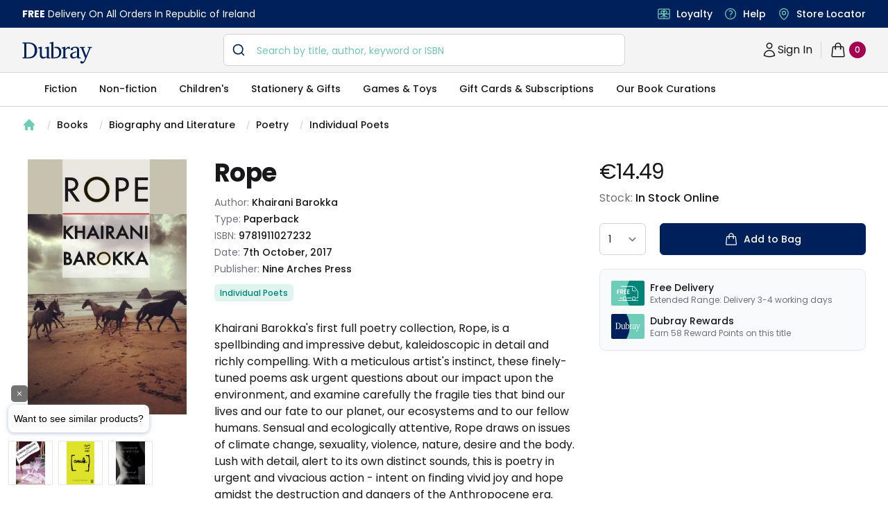

--- FILE ---
content_type: text/html; charset=utf-8
request_url: https://www.dubraybooks.ie/product/rope-9781911027232
body_size: 10816
content:
<!DOCTYPE html><html lang="en-ie"><head><meta name="viewport" content="width=device-width"/><meta charSet="utf-8"/><script type="application/ld+json">{"@context":"https://schema.org","@type":"WebSite","@id":"https://www.dubraybooks.ie/#website","url":"https://www.dubraybooks.ie","name":"Dubray Books","description":"Ireland's expert booksellers. Free shipping on all online orders in Ireland. Browse best sellers, niche reads, new releases and much more.","publisher":{"@type":"Organization","@id":"https://www.dubraybooks.ie/#organization","name":"Dubray Books","logo":"https://www.dubraybooks.ie/new-design-assets/img/dubray-brand/dubray-logo.svg"},"inLanguage":"en-IE","mainEntityOfPage":{"@type":"WebPage","@id":"https://www.dubraybooks.ie"},"potentialAction":{"@type":"SearchAction","target":"https://www.dubraybooks.ie/category?query={search_term_string}","query-input":"required name=search_term_string"}}</script><script type="application/ld+json">{"@context":"https://schema.org","@type":"BookStore","@id":"https://www.dubraybooks.ie/#store","name":"DubrayBooks","description":"Dubray Books - Ireland's Specialist Bookshop","url":"https://www.dubraybooks.ie/","logo":"https://www.dubraybooks.ie/new-design-assets/img/dubray-brand/dubray-books-logo-1200x630.png","image":"https://www.dubraybooks.ie/new-design-assets/img/dubray-brand/dubray-books-logo-1200x630.png","address":{"@type":"PostalAddress","streetAddress":"Block 4, First Floor (Hertz Building)","addressLocality":"Dublin","postalCode":"K67 X903","addressCountry":"IE"},"contactPoint":{"@type":"ContactPoint","telephone":"+353-1 286 9370","contactType":"Customer Service","email":"info@dubraybooks.ie"},"sameAs":["https://www.facebook.com/dubraybooksireland/","https://twitter.com/DubrayBooks","https://www.instagram.com/dubraybooks/"],"openingHoursSpecification":[{"@type":"OpeningHoursSpecification","dayOfWeek":["Monday","Tuesday","Wednesday","Thursday","Friday"],"opens":"09:00","closes":"17:00"},{"@type":"OpeningHoursSpecification","dayOfWeek":["Saturday","Sunday"],"opens":"Closed","closes":"Closed"}]}</script><script type="application/ld+json">{"@context":"https://schema.org","@type":"Organization","@id":"https://www.dubraybooks.ie/#organization","name":"Dubray Books","url":"https://www.dubraybooks.ie/","logo":"https://www.dubraybooks.ie/new-design-assets/img/dubray-brand/dubray-books-logo-1200x630.png","address":{"@type":"PostalAddress","streetAddress":"10 Main Street","addressLocality":"Wicklow","postalCode":"A98 P5F1","addressCountry":"IE"},"contactPoint":{"@type":"ContactPoint","telephone":"+353-1 286 9370","contactType":"Customer Service","email":"info@dubraybooks.ie","areaServed":"IE"},"sameAs":["https://www.facebook.com/dubraybooksireland/","https://twitter.com/DubrayBooks","https://www.instagram.com/dubraybooks/"]}</script><script id="sgtmScript">(function(w,d,s,l,i){w[l]=w[l]||[];w[l].push({'gtm.start':
       new Date().getTime(),event:'gtm.js'});var f=d.getElementsByTagName(s)[0],
       j=d.createElement(s),dl=l!='dataLayer'?'&l='+l:'';j.async=true;j.src=
       'https://load.sgtm.dubraybooks.ie/xajmxxmb.js?id='+i+dl;f.parentNode.insertBefore(j,f);
       })(window,document,'script','dataLayer','GTM-T75GQDJ');</script><link rel="canonical" href="https://www.dubraybooks.ie/product/rope-9781911027232"/><meta name="twitter:card" content="summary"/><meta name="twitter:site" content="@dubrayBooks"/><meta property="og:url" content="https://www.dubraybooks.ie"/><meta property="og:image" content="https://www.dubraybooks.ie/assets/img/dark-logo.png"/><meta property="og:image:width" content="225"/><meta property="og:image:height" content="72"/><meta name="apple-mobile-web-app-title" content="DubrayBooks"/><meta name="twitter:creator" content="dubraybooks.ie"/><meta name="twitter:card" content="summary_large_image"/><meta property="article:published_time" content="2026-01-23T00:37:54 00:00"/><meta property="article:modified_time" content="2026-01-23T00:37:54 00:00"/><meta property="og:updated_time" content="2026-01-23T00:37:54 00:00"/><meta name="msapplication-TileColor" content="#00205b"/><meta name="msapplication-TileImage" content="/assets/icons/ms-icon-144x144.png"/><meta name="theme-color" content="#00205b"/><link rel="icon" href="/favicon.ico" type="icon"/><link rel="apple-touch-icon" href="/assets/icons/apple-icon-57x57.png" sizes="57x57"/><link rel="apple-touch-icon" href="/assets/icons/apple-icon-60x60.png" sizes="60x60"/><link rel="apple-touch-icon" href="/assets/icons/apple-icon-72x72.png" sizes="72x72"/><link rel="apple-touch-icon" href="/assets/icons/apple-icon-76x76.png" sizes="76x76"/><link rel="apple-touch-icon" href="/assets/icons/apple-icon-114x114.png" sizes="114x114"/><link rel="apple-touch-icon" href="/assets/icons/apple-icon-120x120.png" sizes="120x120"/><link rel="apple-touch-icon" href="/assets/icons/apple-icon-144x144.png" sizes="144x144"/><link rel="apple-touch-icon" href="/assets/icons/apple-icon-152x152.png" sizes="152x152"/><link rel="apple-touch-icon" href="/assets/icons/apple-icon-180x180.png" sizes="180x180"/><link rel="icon" type="image/png" href="/assets/icons/android-icon-192x192.png" sizes="192x192"/><link rel="icon" href="/assets/icons/favicon-16x16.png" type="image/png" sizes="16x16"/><link rel="icon" href="/assets/icons/favicon-32x32.png" type="image/png" sizes="32x32"/><link rel="icon" href="/assets/icons/favicon-96x96.png" type="image/png" sizes="96x96"/><script async="" src="https://grid.shopbox.ai/sbgrid.min.js"></script><script type="application/ld+json">{"@context":"https://schema.org/","@type":"Product","@id":"https://www.dubraybooks.ie/product/rope-9781911027232/#product","name":"Rope","image":["https://media.dubraybooks.ie/m/686db96f86f082a3/original/9781911027232_5640976976.jpg"],"description":"Khairani Barokka's first full poetry collection, Rope, is a spellbinding and impressive debut, kaleidoscopic in detail and richly compelling. With a meticulous artist's instinct, these finely-tuned poems ask urgent questions about our impact upon the environment, and examine carefully the fragile ties that bind our lives and our fate to our planet, our ecosystems and to our fellow humans.    Sensual and ecologically attentive, Rope draws on issues of climate change, sexuality, violence, nature, desire and the body. Lush with detail, alert to its own distinct sounds, this is poetry in urgent and vivacious action - intent on finding vivid joy and hope amidst the destruction and dangers of the Anthropocene era.","mpn":"9781911027232","sku":"9781911027232","gtin13":"9781911027232","brand":{"@type":"Brand","name":"Khairani Barokka"},"offers":{"@type":"Offer","url":"https://www.dubraybooks.ie/product/rope-9781911027232","priceCurrency":"EUR","price":14.49,"itemCondition":"https://schema.org/NewCondition","availability":"https://schema.org/InStock","seller":{"@type":"Organization","name":"Dubray Books","url":"https://www.dubraybooks.ie"},"shippingDetails":[{"@type":"OfferShippingDetails","shippingDestination":{"@type":"DefinedRegion","addressCountry":"IE"},"shippingRate":{"@type":"MonetaryAmount","currency":"EUR","value":0},"deliveryTime":{"@type":"ShippingDeliveryTime","handlingTime":{"@type":"QuantitativeValue","minValue":2,"maxValue":3,"unitCode":"DAY"}},"transitTime":{"@type":"QuantitativeValue","minValue":2,"maxValue":3,"unitCode":"DAY"},"hasMerchantReturnPolicy":{"@type":"MerchantReturnPolicy","applicableCountry":"IE","returnPolicyCategory":"https://schema.org/MerchantReturnFiniteReturnWindow","returnMethod":"https://schema.org/ReturnByMail","returnFees":"https://schema.org/ReturnShippingFees","url":"https://www.dubraybooks.ie/page/shipping-and-returns"}},{"@type":"OfferShippingDetails","shippingDestination":{"@type":"DefinedRegion","addressCountry":"AU"},"shippingRate":{"@type":"MonetaryAmount","currency":"EUR","value":15},"deliveryTime":{"@type":"ShippingDeliveryTime","handlingTime":{"@type":"QuantitativeValue","minValue":8,"maxValue":12,"unitCode":"DAY"}},"transitTime":{"@type":"QuantitativeValue","minValue":8,"maxValue":12,"unitCode":"DAY"},"hasMerchantReturnPolicy":{"@type":"MerchantReturnPolicy","applicableCountry":"IE","returnPolicyCategory":"https://schema.org/MerchantReturnFiniteReturnWindow","returnMethod":"https://schema.org/ReturnByMail","returnFees":"https://schema.org/ReturnShippingFees","url":"https://www.dubraybooks.ie/page/shipping-and-returns"}},{"@type":"OfferShippingDetails","shippingDestination":{"@type":"DefinedRegion","addressCountry":"CA"},"shippingRate":{"@type":"MonetaryAmount","currency":"EUR","value":15},"deliveryTime":{"@type":"ShippingDeliveryTime","handlingTime":{"@type":"QuantitativeValue","minValue":6,"maxValue":10,"unitCode":"DAY"}},"transitTime":{"@type":"QuantitativeValue","minValue":6,"maxValue":10,"unitCode":"DAY"},"hasMerchantReturnPolicy":{"@type":"MerchantReturnPolicy","applicableCountry":"IE","returnPolicyCategory":"https://schema.org/MerchantReturnFiniteReturnWindow","returnMethod":"https://schema.org/ReturnByMail","returnFees":"https://schema.org/ReturnShippingFees","url":"https://www.dubraybooks.ie/page/shipping-and-returns"}},{"@type":"OfferShippingDetails","shippingDestination":{"@type":"DefinedRegion","addressCountry":"US"},"shippingRate":{"@type":"MonetaryAmount","currency":"EUR","value":10},"deliveryTime":{"@type":"ShippingDeliveryTime","handlingTime":{"@type":"QuantitativeValue","minValue":6,"maxValue":10,"unitCode":"DAY"}},"transitTime":{"@type":"QuantitativeValue","minValue":6,"maxValue":10,"unitCode":"DAY"},"hasMerchantReturnPolicy":{"@type":"MerchantReturnPolicy","applicableCountry":"IE","returnPolicyCategory":"https://schema.org/MerchantReturnFiniteReturnWindow","returnMethod":"https://schema.org/ReturnByMail","returnFees":"https://schema.org/ReturnShippingFees","url":"https://www.dubraybooks.ie/page/shipping-and-returns"}},{"@type":"OfferShippingDetails","shippingDestination":[{"@type":"DefinedRegion","addressCountry":"ES"},{"@type":"DefinedRegion","addressCountry":"DE"},{"@type":"DefinedRegion","addressCountry":"FR"},{"@type":"DefinedRegion","addressCountry":"BE"},{"@type":"DefinedRegion","addressCountry":"DK"},{"@type":"DefinedRegion","addressCountry":"FI"},{"@type":"DefinedRegion","addressCountry":"PT"},{"@type":"DefinedRegion","addressCountry":"IT"},{"@type":"DefinedRegion","addressCountry":"NL"},{"@type":"DefinedRegion","addressCountry":"CZ"},{"@type":"DefinedRegion","addressCountry":"SE"}],"shippingRate":{"@type":"MonetaryAmount","currency":"EUR","value":10},"deliveryTime":{"@type":"ShippingDeliveryTime","handlingTime":{"@type":"QuantitativeValue","minValue":4,"maxValue":7,"unitCode":"DAY"}},"transitTime":{"@type":"QuantitativeValue","minValue":4,"maxValue":7,"unitCode":"DAY"},"hasMerchantReturnPolicy":{"@type":"MerchantReturnPolicy","applicableCountry":"IE","returnPolicyCategory":"https://schema.org/MerchantReturnFiniteReturnWindow","returnMethod":"https://schema.org/ReturnByMail","returnFees":"https://schema.org/ReturnShippingFees","url":"https://www.dubraybooks.ie/page/shipping-and-returns"}},{"@type":"OfferShippingDetails","shippingDestination":{"@type":"DefinedRegion","addressCountry":"UK"},"shippingRate":{"@type":"MonetaryAmount","currency":"EUR","value":8},"deliveryTime":{"@type":"ShippingDeliveryTime","handlingTime":{"@type":"QuantitativeValue","minValue":3,"maxValue":7,"unitCode":"DAY"}},"transitTime":{"@type":"QuantitativeValue","minValue":3,"maxValue":7,"unitCode":"DAY"},"hasMerchantReturnPolicy":{"@type":"MerchantReturnPolicy","applicableCountry":"IE","returnPolicyCategory":"https://schema.org/MerchantReturnFiniteReturnWindow","returnMethod":"https://schema.org/ReturnByMail","returnFees":"https://schema.org/ReturnShippingFees","url":"https://www.dubraybooks.ie/page/shipping-and-returns"}}]}}</script><script type="application/ld+json">{"@context":"https://schema.org","@type":"ImageObject","@id":"https://media.dubraybooks.ie/m/686db96f86f082a3/original/9781911027232_5640976976.jpg","url":"https://media.dubraybooks.ie/m/686db96f86f082a3/original/9781911027232_5640976976.jpg","contentUrl":"https://media.dubraybooks.ie/m/686db96f86f082a3/original/9781911027232_5640976976.jpg","width":245,"height":370,"caption":"Rope","license":"https://www.dubraybooks.ie/page/terms-and-conditions"}</script><script type="application/ld+json">{"@context":"https://schema.org","@type":"WebPage","@id":"https://www.dubraybooks.ie/product/rope-9781911027232/#webpage","url":"https://www.dubraybooks.ie/product/rope-9781911027232","name":"Rope","isPartOf":{"@id":"https://www.dubraybooks.ie/#website"},"datePublished":"2026-01-23T00:37:54+00:00","dateModified":"2026-01-23T00:37:54+00:00","primaryImageOfPage":{"@id":"https://media.dubraybooks.ie/m/686db96f86f082a3/original/9781911027232_5640976976.jpg"},"inLanguage":"en-IE","mainEntity":{"@id":"https://www.dubraybooks.ie/product/rope-9781911027232/#book"}}</script><script type="application/ld+json">{"@context":"https://schema.org","@type":"ReadAction","target":{"@type":"EntryPoint","urlTemplate":"https://www.dubraybooks.ie/product/rope-9781911027232","actionPlatform":["https://schema.org/DesktopWebPlatform","https://schema.org/AndroidPlatform","https://schema.org/IOSPlatform"]},"expectsAcceptanceOf":{"@type":"Offer","category":"purchase","price":"14.49","priceCurrency":"EUR","availability":"https://schema.org/InStock","itemCondition":"https://schema.org/NewCondition","eligibleRegion":{"@type":"Country","name":"IE"}}}</script><script type="application/ld+json">{"@context":"https://schema.org","@type":"Book","@id":"https://www.dubraybooks.ie/product/rope-9781911027232","name":"Rope","workExample":{"@type":"Book","@id":"https://www.dubraybooks.ie/product/rope-9781911027232/#work"},"author":{"@type":"Person","name":"Khairani Barokka"},"isbn":"9781911027232","bookFormat":"https://schema.org/Paperback","numberOfPages":"76","inLanguage":"en","datePublished":"2017-10-07","publisher":{"@type":"Organization","name":"Nine Arches Press"},"image":"https://media.dubraybooks.ie/m/686db96f86f082a3/original/9781911027232_5640976976.jpg","offers":{"@type":"Offer","url":"https://www.dubraybooks.ie/product/rope-9781911027232","priceCurrency":"EUR","price":"14.49","availability":"https://schema.org/InStock","itemCondition":"https://schema.org/NewCondition","seller":{"@type":"Organization","name":"Dubray Books","url":"https://www.dubraybooks.ie"}}}</script><title>Rope - Dubray Books</title><meta name="robots" content="index,follow"/><meta name="description" content="Khairani Barokka&#x27;s first full poetry collection, Rope, is a spellbinding and impressive debut, kaleidoscopic in detail and richly compelling. With a meticulous artist&#x27;s instinct, these finely-tuned poems ask urgent questions about our impact upon the environment, and examine carefully the fragile ties that bind our lives and our fate to our planet, our ecosystems and to our fellow humans.    Sensual and ecologically attentive, Rope draws on issues of climate change, sexuality, violence, nature, desire and the body. Lush with detail, alert to its own distinct sounds, this is poetry in urgent and vivacious action - intent on finding vivid joy and hope amidst the destruction and dangers of the Anthropocene era."/><meta property="og:title" content="Rope - Dubray Books"/><meta property="og:description" content="Khairani Barokka&#x27;s first full poetry collection, Rope, is a spellbinding and impressive debut, kaleidoscopic in detail and richly compelling. With a meticulous artist&#x27;s instinct, these finely-tuned poems ask urgent questions about our impact upon the environment, and examine carefully the fragile ties that bind our lives and our fate to our planet, our ecosystems and to our fellow humans.    Sensual and ecologically attentive, Rope draws on issues of climate change, sexuality, violence, nature, desire and the body. Lush with detail, alert to its own distinct sounds, this is poetry in urgent and vivacious action - intent on finding vivid joy and hope amidst the destruction and dangers of the Anthropocene era."/><meta property="og:type" content="product"/><script type="application/ld+json">{"@context":"https://schema.org","@type":"BreadcrumbList","@id":"https://www.dubraybooks.ie/product/rope-9781911027232/#breadcrumb","itemListElement":[{"@type":"ListItem","position":1,"item":{"@id":"https://www.dubraybooks.ie/","name":"Home"}},{"@type":"ListItem","position":2,"item":{"@id":"https://www.dubraybooks.ie/category/books","name":"Books"}},{"@type":"ListItem","position":3,"item":{"@id":"https://www.dubraybooks.ie/category/biography-and-literature","name":"Biography and Literature"}},{"@type":"ListItem","position":4,"item":{"@id":"https://www.dubraybooks.ie/category/poetry","name":"Poetry"}},{"@type":"ListItem","position":5,"item":{"@id":"https://www.dubraybooks.ie/category/individual-poets","name":"Individual Poets"}},{"@type":"ListItem","position":6,"name":"Rope"}]}</script><link rel="preload" as="image" imagesrcset="/_next/image?url=https%3A%2F%2Fmedia.dubraybooks.ie%2Fm%2F686db96f86f082a3%2Foriginal%2F9781911027232_5640976976.jpg&amp;w=320&amp;q=75 320w, /_next/image?url=https%3A%2F%2Fmedia.dubraybooks.ie%2Fm%2F686db96f86f082a3%2Foriginal%2F9781911027232_5640976976.jpg&amp;w=450&amp;q=75 450w, /_next/image?url=https%3A%2F%2Fmedia.dubraybooks.ie%2Fm%2F686db96f86f082a3%2Foriginal%2F9781911027232_5640976976.jpg&amp;w=512&amp;q=75 512w, /_next/image?url=https%3A%2F%2Fmedia.dubraybooks.ie%2Fm%2F686db96f86f082a3%2Foriginal%2F9781911027232_5640976976.jpg&amp;w=512&amp;q=75 512w, /_next/image?url=https%3A%2F%2Fmedia.dubraybooks.ie%2Fm%2F686db96f86f082a3%2Foriginal%2F9781911027232_5640976976.jpg&amp;w=750&amp;q=75 750w, /_next/image?url=https%3A%2F%2Fmedia.dubraybooks.ie%2Fm%2F686db96f86f082a3%2Foriginal%2F9781911027232_5640976976.jpg&amp;w=1200&amp;q=75 1200w" imagesizes="100vw"/><link rel="preload" as="image" imagesrcset="/assets/img/dubray-brand/fast-delivvery.svg 320w, /assets/img/dubray-brand/fast-delivvery.svg 450w, /assets/img/dubray-brand/fast-delivvery.svg 512w, /assets/img/dubray-brand/fast-delivvery.svg 512w, /assets/img/dubray-brand/fast-delivvery.svg 750w, /assets/img/dubray-brand/fast-delivvery.svg 1200w" imagesizes="100vw"/><link rel="preload" as="image" imagesrcset="/assets/img/dubray-brand/dubray-card.svg 320w, /assets/img/dubray-brand/dubray-card.svg 450w, /assets/img/dubray-brand/dubray-card.svg 512w, /assets/img/dubray-brand/dubray-card.svg 512w, /assets/img/dubray-brand/dubray-card.svg 750w, /assets/img/dubray-brand/dubray-card.svg 1200w" imagesizes="100vw"/><meta name="next-head-count" content="52"/><script async="" type="text/javascript" src="/js/newrelic/prod.js"></script><script id="gtmConsentScriptv2">window.gtag = function(){
                    window.dataLayer.push(arguments)
                }
                
                gtag('consent', 'default', {
                    'ad_storage': 'denied',
                    'ad_user_data': 'denied',
                    'ad_personalization': 'denied',
                    'analytics_storage': 'denied',
                    'wait_for_update': 500
                });</script><meta name="next-font-preconnect"/><link rel="preload" href="/_next/static/css/057a3449beb1a130.css" as="style"/><link rel="stylesheet" href="/_next/static/css/057a3449beb1a130.css" data-n-g=""/><link rel="preload" href="/_next/static/css/e3f23e111b874094.css" as="style"/><link rel="stylesheet" href="/_next/static/css/e3f23e111b874094.css" data-n-p=""/><noscript data-n-css=""></noscript><script defer="" nomodule="" src="/_next/static/chunks/polyfills-5cd94c89d3acac5f.js"></script><script src="/_next/static/chunks/webpack-49843e8056f40e3d.js" defer=""></script><script src="/_next/static/chunks/framework-79bce4a3a540b080.js" defer=""></script><script src="/_next/static/chunks/main-8a93b49a6e598542.js" defer=""></script><script src="/_next/static/chunks/pages/_app-2d62f971b54f660e.js" defer=""></script><script src="/_next/static/chunks/6230-dbbaa9d1ab92e408.js" defer=""></script><script src="/_next/static/chunks/4871-f97d881cd7c15308.js" defer=""></script><script src="/_next/static/chunks/2292-e07cb1cab1a28189.js" defer=""></script><script src="/_next/static/chunks/8467-838366a478f13412.js" defer=""></script><script src="/_next/static/chunks/pages/product/%5Bid%5D-9218ffb1575eefba.js" defer=""></script><script src="/_next/static/AoI7Us9AczFATz3WfKklJ/_buildManifest.js" defer=""></script><script src="/_next/static/AoI7Us9AczFATz3WfKklJ/_ssgManifest.js" defer=""></script><script src="/_next/static/AoI7Us9AczFATz3WfKklJ/_middlewareManifest.js" defer=""></script></head><body><div id="__next" data-reactroot=""><div><main class="h-fit"><div class="bg-white"><div class="breadcrumb hidden lg:flex"><nav aria-label="Breadcrumb" class="container"><ol role="list" class="nav" id="breadcrumb"><li><div class="home"><a href="/"><a><svg xmlns="http://www.w3.org/2000/svg" viewBox="0 0 20 20" fill="currentColor" aria-hidden="true" class="home-icon"><path fill-rule="evenodd" d="M9.293 2.293a1 1 0 011.414 0l7 7A1 1 0 0117 11h-1v6a1 1 0 01-1 1h-2a1 1 0 01-1-1v-3a1 1 0 00-1-1H9a1 1 0 00-1 1v3a1 1 0 01-1 1H5a1 1 0 01-1-1v-6H3a1 1 0 01-.707-1.707l7-7z" clip-rule="evenodd"></path></svg><span>Home</span></a></a></div></li><li><div class="page"><svg viewBox="0 0 6 20" aria-hidden="true" class="forward-slash"><path d="M4.878 4.34H3.551L.27 16.532h1.327l3.281-12.19z" fill="currentColor"></path></svg><a href="https://www.dubraybooks.ie/category/books">Books</a></div></li><li><div class="page"><svg viewBox="0 0 6 20" aria-hidden="true" class="forward-slash"><path d="M4.878 4.34H3.551L.27 16.532h1.327l3.281-12.19z" fill="currentColor"></path></svg><a href="https://www.dubraybooks.ie/category/biography-and-literature">Biography and Literature</a></div></li><li><div class="page"><svg viewBox="0 0 6 20" aria-hidden="true" class="forward-slash"><path d="M4.878 4.34H3.551L.27 16.532h1.327l3.281-12.19z" fill="currentColor"></path></svg><a href="https://www.dubraybooks.ie/category/poetry">Poetry</a></div></li><li><div class="page"><svg viewBox="0 0 6 20" aria-hidden="true" class="forward-slash"><path d="M4.878 4.34H3.551L.27 16.532h1.327l3.281-12.19z" fill="currentColor"></path></svg><a href="https://www.dubraybooks.ie/category/individual-poets">Individual Poets</a></div></li></ol></nav></div><div class="breadcrumb lg:hidden"><nav aria-label="Breadcrumb" class="container"><ol role="list" class="nav" id="breadcrumb"><li><div class="home"><a href="/"><a><svg xmlns="http://www.w3.org/2000/svg" viewBox="0 0 20 20" fill="currentColor" aria-hidden="true" class="home-icon"><path fill-rule="evenodd" d="M9.293 2.293a1 1 0 011.414 0l7 7A1 1 0 0117 11h-1v6a1 1 0 01-1 1h-2a1 1 0 01-1-1v-3a1 1 0 00-1-1H9a1 1 0 00-1 1v3a1 1 0 01-1 1H5a1 1 0 01-1-1v-6H3a1 1 0 01-.707-1.707l7-7z" clip-rule="evenodd"></path></svg><span>Home</span></a></a></div></li><li><div class="page"><svg viewBox="0 0 6 20" aria-hidden="true" class="forward-slash"><path d="M4.878 4.34H3.551L.27 16.532h1.327l3.281-12.19z" fill="currentColor"></path></svg><a href="https://www.dubraybooks.ie/category/books">Books</a></div></li><li><div class="page"><svg viewBox="0 0 6 20" aria-hidden="true" class="forward-slash"><path d="M4.878 4.34H3.551L.27 16.532h1.327l3.281-12.19z" fill="currentColor"></path></svg><a href="https://www.dubraybooks.ie/category/biography-and-literature">Biography and Literature</a></div></li><li><div class="page"><svg viewBox="0 0 6 20" aria-hidden="true" class="forward-slash"><path d="M4.878 4.34H3.551L.27 16.532h1.327l3.281-12.19z" fill="currentColor"></path></svg><a href="https://www.dubraybooks.ie/category/poetry">...</a></div></li><li><div class="page"><svg viewBox="0 0 6 20" aria-hidden="true" class="forward-slash"><path d="M4.878 4.34H3.551L.27 16.532h1.327l3.281-12.19z" fill="currentColor"></path></svg><a href="https://www.dubraybooks.ie/category/individual-poets">Individual Poets</a></div></li></ol></nav></div><div class="product-detail-container"><div class="inner-container"><div class="product-detail-grid"><button type="button" aria-hidden="true" style="position:fixed;top:1px;left:1px;width:1px;height:0;padding:0;margin:-1px;overflow:hidden;clip:rect(0, 0, 0, 0);white-space:nowrap;border-width:0"></button><div class="product-image-column"><div class="product-image"><div id="headlessui-tabs-panel-undefined" role="tabpanel" tabindex="0" data-headlessui-state="selected"><img id="product-image" alt="Rope" sizes="100vw" srcSet="/_next/image?url=https%3A%2F%2Fmedia.dubraybooks.ie%2Fm%2F686db96f86f082a3%2Foriginal%2F9781911027232_5640976976.jpg&amp;w=320&amp;q=75 320w, /_next/image?url=https%3A%2F%2Fmedia.dubraybooks.ie%2Fm%2F686db96f86f082a3%2Foriginal%2F9781911027232_5640976976.jpg&amp;w=450&amp;q=75 450w, /_next/image?url=https%3A%2F%2Fmedia.dubraybooks.ie%2Fm%2F686db96f86f082a3%2Foriginal%2F9781911027232_5640976976.jpg&amp;w=512&amp;q=75 512w, /_next/image?url=https%3A%2F%2Fmedia.dubraybooks.ie%2Fm%2F686db96f86f082a3%2Foriginal%2F9781911027232_5640976976.jpg&amp;w=512&amp;q=75 512w, /_next/image?url=https%3A%2F%2Fmedia.dubraybooks.ie%2Fm%2F686db96f86f082a3%2Foriginal%2F9781911027232_5640976976.jpg&amp;w=750&amp;q=75 750w, /_next/image?url=https%3A%2F%2Fmedia.dubraybooks.ie%2Fm%2F686db96f86f082a3%2Foriginal%2F9781911027232_5640976976.jpg&amp;w=1200&amp;q=75 1200w" src="/_next/image?url=https%3A%2F%2Fmedia.dubraybooks.ie%2Fm%2F686db96f86f082a3%2Foriginal%2F9781911027232_5640976976.jpg&amp;w=1200&amp;q=75" height="0" width="0" decoding="async" data-nimg="raw"/></div></div></div><div class="add-to-bag-column"><div class="price-container"><h2>Product information</h2><div class="price" id="product-current-price">€14.49</div></div><div class="stock-info"><p>Stock: <span>In Stock Online</span></p></div><form class="form-container"><label class="sr-only">Country</label><div><select id="p-qty" name="p-qty" aria-label="quantity select" class="input-box !w-auto"><option value="1">1</option><option value="2">2</option><option value="3">3</option><option value="4">4</option><option value="5">5</option><option value="6">6</option><option value="7">7</option><option value="8">8</option><option value="9">9</option><option value="10">10</option></select></div><div class="add-to-bag-container"><button type="submit" class="button button-full" id="product-availability"><svg xmlns="http://www.w3.org/2000/svg" fill="none" viewBox="0 0 24 24" stroke-width="1.5" stroke="currentColor" aria-hidden="true" class="icon"><path stroke-linecap="round" stroke-linejoin="round" d="M15.75 10.5V6a3.75 3.75 0 10-7.5 0v4.5m11.356-1.993l1.263 12c.07.665-.45 1.243-1.119 1.243H4.25a1.125 1.125 0 01-1.12-1.243l1.264-12A1.125 1.125 0 015.513 7.5h12.974c.576 0 1.059.435 1.119 1.007zM8.625 10.5a.375.375 0 11-.75 0 .375.375 0 01.75 0zm7.5 0a.375.375 0 11-.75 0 .375.375 0 01.75 0z"></path></svg>Add to Bag</button></div></form><section aria-labelledby="usps-heading" class="product-detail-usps-container-v2"><h2 id="usps-heading" class="sr-only">Our USPs</h2><dl class="panels"><div class="usp"><dt><img alt="free delivery icon" sizes="100vw" srcSet="/assets/img/dubray-brand/fast-delivvery.svg 320w, /assets/img/dubray-brand/fast-delivvery.svg 450w, /assets/img/dubray-brand/fast-delivvery.svg 512w, /assets/img/dubray-brand/fast-delivvery.svg 512w, /assets/img/dubray-brand/fast-delivvery.svg 750w, /assets/img/dubray-brand/fast-delivvery.svg 1200w" src="/assets/img/dubray-brand/fast-delivvery.svg" height="0" width="0" decoding="async" data-nimg="raw"/></dt><dd class="text"><div class="name">Free Delivery</div>Extended Range: Delivery 3-4 working days</dd></div><div class="usp"><dt><img alt="dubray rewards icon" sizes="100vw" srcSet="/assets/img/dubray-brand/dubray-card.svg 320w, /assets/img/dubray-brand/dubray-card.svg 450w, /assets/img/dubray-brand/dubray-card.svg 512w, /assets/img/dubray-brand/dubray-card.svg 512w, /assets/img/dubray-brand/dubray-card.svg 750w, /assets/img/dubray-brand/dubray-card.svg 1200w" src="/assets/img/dubray-brand/dubray-card.svg" height="0" width="0" decoding="async" data-nimg="raw"/></dt><dd class="text"><div class="name">Dubray Rewards</div>Earn <!-- -->58<!-- --> <!-- --> Reward Points on this <!-- -->title</dd></div></dl></section></div><div class="product-info-coloumn"><h1 class="h1-header medium" id="product-title">Rope</h1><div class="product-info"><h2 class="sr-only">Product information</h2><p>Author: <span id="product-authorname">Khairani Barokka</span></p><p>Type: <span id="product-type">Paperback</span></p><p>ISBN: <span id="product-isbn">9781911027232</span></p><p>Date: <span>7th October, 2017</span></p><p>Publisher: <span>Nine Arches Press</span></p></div><ol role="list" class="categories-container" id="product-categories"><li><h3>Categories</h3></li><li><a href="/category/individual-poets"><a id="product-category-0" class="category">Individual Poets</a></a></li></ol><div class="recommend-container"></div><div class="description-container"><h3 class="sr-only">Description</h3><div class="description" id="product-description">Khairani Barokka's first full poetry collection, Rope, is a spellbinding and impressive debut, kaleidoscopic in detail and richly compelling. With a meticulous artist's instinct, these finely-tuned poems ask urgent questions about our impact upon the environment, and examine carefully the fragile ties that bind our lives and our fate to our planet, our ecosystems and to our fellow humans.    Sensual and ecologically attentive, Rope draws on issues of climate change, sexuality, violence, nature, desire and the body. Lush with detail, alert to its own distinct sounds, this is poetry in urgent and vivacious action - intent on finding vivid joy and hope amidst the destruction and dangers of the Anthropocene era.</div></div><section aria-labelledby="details-heading" class="description-details-container"><h2 id="details-heading">Additional details</h2><div class="description-details"><div data-headlessui-state=""><h3><button class="group accordian" id="headlessui-disclosure-button-undefined" type="button" aria-expanded="false" data-headlessui-state=""><span class="text-DubrayBlack-900 header">About the Author</span><span class="icons"><svg xmlns="http://www.w3.org/2000/svg" fill="none" viewBox="0 0 24 24" stroke-width="1.5" stroke="currentColor" aria-hidden="true" class="icon group-hover:text-DubrayAqua"><path stroke-linecap="round" stroke-linejoin="round" d="M12 4.5v15m7.5-7.5h-15"></path></svg></span></button></h3></div><div data-headlessui-state=""><h3><button class="group accordian" id="headlessui-disclosure-button-undefined" type="button" aria-expanded="false" data-headlessui-state=""><span class="text-DubrayBlack-900 header">Delivery Information</span><span class="icons"><svg xmlns="http://www.w3.org/2000/svg" fill="none" viewBox="0 0 24 24" stroke-width="1.5" stroke="currentColor" aria-hidden="true" class="icon group-hover:text-DubrayAqua"><path stroke-linecap="round" stroke-linejoin="round" d="M12 4.5v15m7.5-7.5h-15"></path></svg></span></button></h3></div><div data-headlessui-state=""><h3><button class="group accordian" id="headlessui-disclosure-button-undefined" type="button" aria-expanded="false" data-headlessui-state=""><span class="text-DubrayBlack-900 header">Product Details</span><span class="icons"><svg xmlns="http://www.w3.org/2000/svg" fill="none" viewBox="0 0 24 24" stroke-width="1.5" stroke="currentColor" aria-hidden="true" class="icon group-hover:text-DubrayAqua"><path stroke-linecap="round" stroke-linejoin="round" d="M12 4.5v15m7.5-7.5h-15"></path></svg></span></button></h3></div></div></section></div></div><section aria-labelledby="related-heading" class="carousel-container padding"><div style="--sb-rows:1;min-height:calc(240px * var(--sb-rows))"><shopbox-grid cid="6VFqFugiE4x4qUWUPdsC" currency="EUR" id="_x9jn0vzia"></shopbox-grid></div></section></div></div></div><div style="position:fixed;z-index:9999;top:100px;left:20px;right:20px;bottom:20px;pointer-events:none;max-width:1260px;margin:0 auto"></div></main><footer aria-labelledby="footer-heading"><h2 id="footer-heading" class="sr-only">Footer</h2><div class="usps-container"><div class="usps-inner"><dl class="usps"><div class="usp"><dt class="usp-title"><svg xmlns="http://www.w3.org/2000/svg" fill="none" viewBox="0 0 24 24" stroke-width="1.5" stroke="currentColor" aria-hidden="true" class="usp-icon"><path stroke-linecap="round" stroke-linejoin="round" d="M8.25 18.75a1.5 1.5 0 01-3 0m3 0a1.5 1.5 0 00-3 0m3 0h6m-9 0H3.375a1.125 1.125 0 01-1.125-1.125V14.25m17.25 4.5a1.5 1.5 0 01-3 0m3 0a1.5 1.5 0 00-3 0m3 0h1.125c.621 0 1.129-.504 1.09-1.124a17.902 17.902 0 00-3.213-9.193 2.056 2.056 0 00-1.58-.86H14.25M16.5 18.75h-2.25m0-11.177v-.958c0-.568-.422-1.048-.987-1.106a48.554 48.554 0 00-10.026 0 1.106 1.106 0 00-.987 1.106v7.635m12-6.677v6.677m0 4.5v-4.5m0 0h-12"></path></svg>Quick Delivery</dt></div><div class="usp"><dt class="usp-title"><svg xmlns="http://www.w3.org/2000/svg" fill="none" viewBox="0 0 24 24" stroke-width="1.5" stroke="currentColor" aria-hidden="true" class="usp-icon"><path stroke-linecap="round" stroke-linejoin="round" d="M9 12.75L11.25 15 15 9.75m-3-7.036A11.959 11.959 0 013.598 6 11.99 11.99 0 003 9.749c0 5.592 3.824 10.29 9 11.623 5.176-1.332 9-6.03 9-11.622 0-1.31-.21-2.571-.598-3.751h-.152c-3.196 0-6.1-1.248-8.25-3.285z"></path></svg>Secure Payment</dt></div><div class="usp"><dt class="usp-title"><svg xmlns="http://www.w3.org/2000/svg" fill="none" viewBox="0 0 24 24" stroke-width="1.5" stroke="currentColor" aria-hidden="true" class="usp-icon"><path stroke-linecap="round" stroke-linejoin="round" d="M12 3.75v16.5M2.25 12h19.5M6.375 17.25a4.875 4.875 0 004.875-4.875V12m6.375 5.25a4.875 4.875 0 01-4.875-4.875V12m-9 8.25h16.5a1.5 1.5 0 001.5-1.5V5.25a1.5 1.5 0 00-1.5-1.5H3.75a1.5 1.5 0 00-1.5 1.5v13.5a1.5 1.5 0 001.5 1.5zm12.621-9.44c-1.409 1.41-4.242 1.061-4.242 1.061s-.349-2.833 1.06-4.242a2.25 2.25 0 013.182 3.182zM10.773 7.63c1.409 1.409 1.06 4.242 1.06 4.242S9 12.22 7.592 10.811a2.25 2.25 0 113.182-3.182z"></path></svg>Loyalty Card</dt></div><div class="usp"><dt class="usp-title"><svg xmlns="http://www.w3.org/2000/svg" fill="none" viewBox="0 0 24 24" stroke-width="1.5" stroke="currentColor" aria-hidden="true" class="usp-icon"><path stroke-linecap="round" stroke-linejoin="round" d="M16.023 9.348h4.992v-.001M2.985 19.644v-4.992m0 0h4.992m-4.993 0l3.181 3.183a8.25 8.25 0 0013.803-3.7M4.031 9.865a8.25 8.25 0 0113.803-3.7l3.181 3.182m0-4.991v4.99"></path></svg>Return Guarantee</dt></div></dl></div></div><div class="footer-links"><div class="footer-links-inner"><div class="links-container"><div class="grid grid-cols-2 gap-8 xl:col-span-2"><div class="md:grid md:grid-cols-3 md:gap-8 md:col-span-3"><div><h3 class="header">Shopping with us</h3><ul role="list" class="links"><li><a href="/page/loyalty-page">Loyalty</a></li><li><a href="/page/gift-cards">Gift Cards</a></li><li><a href="/page/about-us">About us</a></li></ul></div><div class="mt-10 md:mt-0"><h3 class="header">Help</h3><ul role="list" class="links"><li><a href="/page/contact-us">Contact us</a></li><li><a href="/stores">Store Finder</a></li><li><a href="/page/shipping-and-returns">Shipping &amp; Returns</a></li></ul></div><div class="mt-10 md:mt-0"><h3 class="header">Legal</h3><ul role="list" class="links"><li><a href="/page/terms-and-conditions">Terms &amp; Conditions</a></li><li><a href="/page/privacy-policy">Privacy Policy</a></li><li><a href="/page/cookie-preferences">Cookie Preferences</a></li></ul></div></div></div></div></div></div><div class="footer-bottom"><div class="social-inner"><div class="social-column"><div><a href="https://www.facebook.com/dubraybooksireland/" target="_blank"><a class="links"><span class="sr-only">Facebook</span><svg fill="currentColor" viewBox="0 0 24 24" class="h-6 w-6" aria-hidden="true"><path fill-rule="evenodd" d="M22 12c0-5.523-4.477-10-10-10S2 6.477 2 12c0 4.991 3.657 9.128 8.438 9.878v-6.987h-2.54V12h2.54V9.797c0-2.506 1.492-3.89 3.777-3.89 1.094 0 2.238.195 2.238.195v2.46h-1.26c-1.243 0-1.63.771-1.63 1.562V12h2.773l-.443 2.89h-2.33v6.988C18.343 21.128 22 16.991 22 12z" clip-rule="evenodd"></path></svg></a></a></div><div><a href="https://www.instagram.com/dubraybooks/" target="_blank"><a class="links"><span class="sr-only">Instagram</span><svg fill="currentColor" viewBox="0 0 24 24" class="h-6 w-6" aria-hidden="true"><path fill-rule="evenodd" d="M12.315 2c2.43 0 2.784.013 3.808.06 1.064.049 1.791.218 2.427.465a4.902 4.902 0 011.772 1.153 4.902 4.902 0 011.153 1.772c.247.636.416 1.363.465 2.427.048 1.067.06 1.407.06 4.123v.08c0 2.643-.012 2.987-.06 4.043-.049 1.064-.218 1.791-.465 2.427a4.902 4.902 0 01-1.153 1.772 4.902 4.902 0 01-1.772 1.153c-.636.247-1.363.416-2.427.465-1.067.048-1.407.06-4.123.06h-.08c-2.643 0-2.987-.012-4.043-.06-1.064-.049-1.791-.218-2.427-.465a4.902 4.902 0 01-1.772-1.153 4.902 4.902 0 01-1.153-1.772c-.247-.636-.416-1.363-.465-2.427-.047-1.024-.06-1.379-.06-3.808v-.63c0-2.43.013-2.784.06-3.808.049-1.064.218-1.791.465-2.427a4.902 4.902 0 011.153-1.772A4.902 4.902 0 015.45 2.525c.636-.247 1.363-.416 2.427-.465C8.901 2.013 9.256 2 11.685 2h.63zm-.081 1.802h-.468c-2.456 0-2.784.011-3.807.058-.975.045-1.504.207-1.857.344-.467.182-.8.398-1.15.748-.35.35-.566.683-.748 1.15-.137.353-.3.882-.344 1.857-.047 1.023-.058 1.351-.058 3.807v.468c0 2.456.011 2.784.058 3.807.045.975.207 1.504.344 1.857.182.466.399.8.748 1.15.35.35.683.566 1.15.748.353.137.882.3 1.857.344 1.054.048 1.37.058 4.041.058h.08c2.597 0 2.917-.01 3.96-.058.976-.045 1.505-.207 1.858-.344.466-.182.8-.398 1.15-.748.35-.35.566-.683.748-1.15.137-.353.3-.882.344-1.857.048-1.055.058-1.37.058-4.041v-.08c0-2.597-.01-2.917-.058-3.96-.045-.976-.207-1.505-.344-1.858a3.097 3.097 0 00-.748-1.15 3.098 3.098 0 00-1.15-.748c-.353-.137-.882-.3-1.857-.344-1.023-.047-1.351-.058-3.807-.058zM12 6.865a5.135 5.135 0 110 10.27 5.135 5.135 0 010-10.27zm0 1.802a3.333 3.333 0 100 6.666 3.333 3.333 0 000-6.666zm5.338-3.205a1.2 1.2 0 110 2.4 1.2 1.2 0 010-2.4z" clip-rule="evenodd"></path></svg></a></a></div><div><a href="https://www.twitter.com/DubrayBooks" target="_blank"><a class="links"><span class="sr-only">Twitter</span><svg fill="currentColor" viewBox="0 0 24 24" class="h-6 w-6" aria-hidden="true"><path d="M8.29 20.251c7.547 0 11.675-6.253 11.675-11.675 0-.178 0-.355-.012-.53A8.348 8.348 0 0022 5.92a8.19 8.19 0 01-2.357.646 4.118 4.118 0 001.804-2.27 8.224 8.224 0 01-2.605.996 4.107 4.107 0 00-6.993 3.743 11.65 11.65 0 01-8.457-4.287 4.106 4.106 0 001.27 5.477A4.072 4.072 0 012.8 9.713v.052a4.105 4.105 0 003.292 4.022 4.095 4.095 0 01-1.853.07 4.108 4.108 0 003.834 2.85A8.233 8.233 0 012 18.407a11.616 11.616 0 006.29 1.84"></path></svg></a></a></div><div><a href="https://www.tiktok.com/@dubraybooks" target="_blank"><a class="links"><span class="sr-only">TikTok</span><svg fill="currentColor" viewBox="0 0 24 24" class="h-6 w-6" aria-hidden="true"><path fill-rule="evenodd" d="M18.5,6.3c-0.1-0.1-0.3-0.1-0.4-0.2c-0.4-0.2-0.7-0.5-1-0.9c-0.8-0.9-1-1.7-1.1-2.3h0c-0.1-0.5-0.1-0.8,0-0.8h-3.4v13.3 c0,0.2,0,0.4,0,0.5c0,0,0,0,0,0.1v0c-0.1,1-0.6,1.8-1.5,2.3c-0.4,0.2-0.9,0.4-1.4,0.4c-1.6,0-2.9-1.3-2.9-2.9s1.3-2.9,2.9-2.9 c0.3,0,0.6,0,0.9,0.1l0-3.5c-1.8-0.2-3.5,0.3-4.9,1.4C5,11.4,4.5,12,4.1,12.7c-0.1,0.3-0.7,1.3-0.8,2.9c0,0.9,0.2,1.9,0.4,2.3v0 c0.1,0.2,0.4,1,0.9,1.7c0.4,0.5,0.9,1,1.5,1.4v0l0,0C7.8,22.1,9.6,22,9.6,22c0.3,0,1.4,0,2.6-0.6c1.3-0.6,2.1-1.6,2.1-1.6 c0.5-0.6,0.9-1.2,1.1-1.9c0.3-0.8,0.4-1.8,0.4-2.2V8.7c0,0,0.6,0.4,0.6,0.4s0.8,0.5,2,0.8c0.9,0.2,2.1,0.3,2.1,0.3V6.8 C20.2,6.8,19.4,6.7,18.5,6.3L18.5,6.3z" clip-rule="evenodd"></path></svg></a></a></div></div><div class="copyright-column"><p class="copyright">Copyright © 2023 Dubray Books. All rights reserved.</p></div></div></div></footer></div></div><script id="__NEXT_DATA__" type="application/json">{"props":{"pageProps":{"product":{"id":"prod_01K9W9N0XXY95WT6VT0CD743R2","created_at":"2025-11-12T15:06:23.499Z","updated_at":"2025-12-12T12:47:02.524Z","deleted_at":null,"title":"Rope","subtitle":null,"description":"Khairani Barokka's first full poetry collection, Rope, is a spellbinding and impressive debut, kaleidoscopic in detail and richly compelling. With a meticulous artist's instinct, these finely-tuned poems ask urgent questions about our impact upon the environment, and examine carefully the fragile ties that bind our lives and our fate to our planet, our ecosystems and to our fellow humans.    Sensual and ecologically attentive, Rope draws on issues of climate change, sexuality, violence, nature, desire and the body. Lush with detail, alert to its own distinct sounds, this is poetry in urgent and vivacious action - intent on finding vivid joy and hope amidst the destruction and dangers of the Anthropocene era.","handle":"rope-9781911027232","is_giftcard":false,"status":"published","thumbnail":"https://media.dubraybooks.ie/m/686db96f86f082a3/original/9781911027232_5640976976.jpg","weight":null,"length":null,"height":null,"width":0,"hs_code":"","origin_country":null,"mid_code":"","material":null,"collection_id":null,"type_id":null,"discountable":true,"external_id":"9781911027232","metadata":{"RRP":null,"UOM":"Each","Name":"Rope","Type":"Books","Media":{"jacket_l":"https://media.dubraybooks.ie/m/686db96f86f082a3/original/9781911027232_5640976976.jpg"},"Price":"14.49","dewey":"821.92 (edition:23)","Action":"Update","format":"Paperback","weight":"0","VatRate":"Goods-ZERO","imprint":"Nine Arches Press","Preorder":"No","Backorder":"No","dewey_num":"8219200000","nof_pages":"76","page_size":"22","was_price":null,"AuthorName":"Khairani Barokka","Categories":"DCF","ItemNumber":"9781911027232","author_bio":"Khairani Barokka is a translator, editor, writer and artist from Jakarta. In 2023, Okka was shortlisted for the Asian Women of Achievement Awards. Okka's work has been presented widely internationally, and centres disability justice as anticolonial praxis, and access as translation. Among her honours, she has been a UNFPA Indonesian Young Leader Driving Social Change, and Associate Artist at the UK's National Centre for Writing. Okka's books include Indigenous Species (Tilted Axis), Rope (Nine Arches), and Stairs and Whispers: D/deaf and Disabled Poets Write Back (as co-editor; Nine Arches). Her latest books are Ultimatum Orangutan (Nine Arches), shortlisted for the 2022 Barbellion Prize, and 2024's amuk (Nine Arches).","dimensions":"7 x 143 x 216","publ_place":"Rugby","readership":"General - Trade","sort_alpha":"BAROKKAKHAIRANIROPE","uk_pubdate":"2017-10-07","description":"Khairani Barokka's first full poetry collection, Rope, is a spellbinding and impressive debut, kaleidoscopic in detail and richly compelling. With a meticulous artist's instinct, these finely-tuned poems ask urgent questions about our impact upon the environment, and examine carefully the fragile ties that bind our lives and our fate to our planet, our ecosystems and to our fellow humans.    Sensual and ecologically attentive, Rope draws on issues of climate change, sexuality, violence, nature, desire and the body. Lush with detail, alert to its own distinct sounds, this is poetry in urgent and vivacious action - intent on finding vivid joy and hope amidst the destruction and dangers of the Anthropocene era.","related_ids":"9781911027386","publ_country":"United Kingdom","DoubleLoyalty":"No","irishinterest":"No","language_text":"English","PrimarySupplier":"Gardners","thema_qual_code":"1DDU-GB-ESLC","DubrayRecommends":"No","product_categories":[{"id":"pcat_0CFFD3FDEAE73B73A43A5DB8550C6418","slug":"individual-poets","title":"Individual Poets","metadata":{"path":["Biography and Literature","Poetry","Individual Poets"]},"parent_id":"pcat_CF75E54791DD1F49F918345FDFE2430B","created_at":"2022-09-01T00:00:00.000Z","deleted_at":null,"updated_at":"2022-09-01T00:00:00.000Z","external_code":"DCF"}]},"authorName":"Khairani Barokka","isbn":"9781911027232","publisher":"Nine Arches Press","publishedDate":"2017-10-07","language":"English","book_type":"Paperback","sales_rank":null,"supplying_warehouse":null,"age":null,"category_level":null,"category_list":null,"book_price":null,"collection":null,"dubray_categories":[{"id":"pcat_0CFFD3FDEAE73B73A43A5DB8550C6418","created_at":"2022-09-01T00:00:00.000Z","updated_at":"2022-09-01T00:00:00.000Z","external_code":"DCF","title":"Individual Poets","slug":"individual-poets","parent_id":"pcat_CF75E54791DD1F49F918345FDFE2430B","metadata":{"path":["Biography and Literature","Poetry","Individual Poets"]},"deleted_at":null}],"images":[{"id":"img_01KC99KDXS7GWRKFPMH83WST3P","created_at":"2025-12-12T12:47:02.524Z","updated_at":"2025-12-12T12:47:02.524Z","deleted_at":null,"url":"https://media.dubraybooks.ie/m/686db96f86f082a3/original/9781911027232_5640976976.jpg","metadata":null}],"options":[],"profiles":[{"id":"sp_01G36PS12WXCMBTVV2E50YE4GT","created_at":"2022-05-16T15:11:22.577Z","updated_at":"2022-05-16T15:11:22.577Z","deleted_at":null,"name":"Default Shipping Profile","type":"default","metadata":null}],"profile":{"id":"sp_01G36PS12WXCMBTVV2E50YE4GT","created_at":"2022-05-16T15:11:22.577Z","updated_at":"2022-05-16T15:11:22.577Z","deleted_at":null,"name":"Default Shipping Profile","type":"default","metadata":null},"profile_id":"sp_01G36PS12WXCMBTVV2E50YE4GT","stocks":[{"id":"pwhs_2399CC65F4F39AD9ECBD5990FAC85863","created_at":null,"updated_at":null,"product_warehouse_id":"pwh_01G9M4Y8KF34ECA1859ZJQRMNC","product_id":"prod_01K9W9N0XXY95WT6VT0CD743R2","stock_level":2}],"tags":[],"type":null,"variants":[{"id":"variant_01K9W9N0Y6ZMHBXXW1ZNZ5Q7XJ","created_at":"2025-11-12T15:06:23.499Z","updated_at":"2025-11-12T15:06:23.499Z","deleted_at":null,"title":"Variant: Rope","product_id":"prod_01K9W9N0XXY95WT6VT0CD743R2","sku":null,"barcode":null,"ean":null,"upc":null,"variant_rank":0,"inventory_quantity":2,"allow_backorder":false,"manage_inventory":false,"hs_code":null,"origin_country":null,"mid_code":null,"material":null,"weight":null,"length":null,"height":null,"width":null,"metadata":null,"options":[],"prices":[{"id":"ma_01K9W9N0YCBVJ9JBNHJJZ0DD81","created_at":"2025-11-12T15:06:23.499Z","updated_at":"2025-11-12T15:06:23.499Z","deleted_at":null,"currency_code":"eur","amount":1449,"min_quantity":null,"max_quantity":null,"price_list_id":null,"region_id":null}]}],"warehouses":[{"id":"pwh_01G9M4Y8KF34ECA1859ZJQRMNC","created_at":"2022-08-10T00:00:00.000Z","updated_at":"2026-01-05T08:49:07.830Z","contentful_id":"2M2swNffrwfyGx4NHzVYG6","name":"Warehouse 200","code":"200","archived":false,"priority":2,"delivery_info":["Extended Range: Delivery 3-4 working days","In stock online","Free Delivery in ROI"],"delivery_methods":[{"code":"standard"}],"deleted_at":null}]},"jellybooksResponseJson":{"type":"/discovery/api/errors/excerpts/excerpt-not-available","title":"Excerpt not available.","detail":"Excerpt not found.","instance":"/discovery/api/excerpts/9781911027232"},"productIncentive":{},"serverState":{},"serverUrl":"https://www.dubraybooks.ie/product/rope-9781911027232","preview":false},"__N_SSP":true},"page":"/product/[id]","query":{"id":"rope-9781911027232"},"buildId":"AoI7Us9AczFATz3WfKklJ","isFallback":false,"gssp":true,"scriptLoader":[]}</script></body></html>